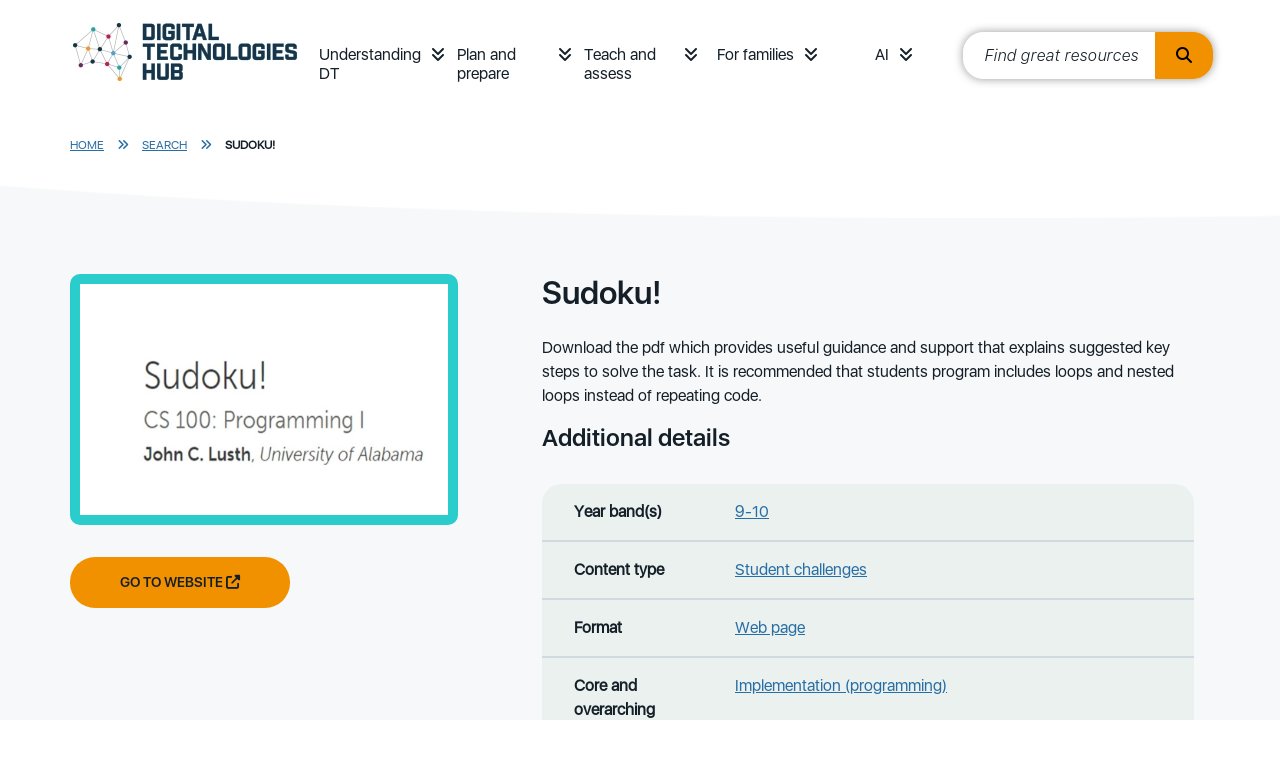

--- FILE ---
content_type: text/html; charset=utf-8
request_url: https://www.digitaltechnologieshub.edu.au/search/sudoku/
body_size: 7189
content:
<!doctype html>

<html lang="en-AU">
<head>
    

    
<meta http-equiv="Content-Type" content="text/html; charset=UTF-8">
<meta charset="utf-8">
<meta name="viewport" content="width=device-width, initial-scale=1.0">

    <link rel="shortcut icon" type="image/x-icon" href="/media/tt3lwkwn/favicon.ico" />

<meta name="robots" content="all">
<title>Sudoku!</title>
<meta name="description" content="In this project, students program the fun and challenging game of Sudoku using Python programming language.">
<meta name="author" content="Digital Technologies Hub">
<meta property="og:locale" content="en-AU" />
<meta property="og:type" content="website">
<meta property="og:title" content="Sudoku!" />
<meta property="og:description" content="In this project, students program the fun and challenging game of Sudoku using Python programming language." />
<meta property="og:url" content="https://www.digitaltechnologieshub.edu.au/search/sudoku/" />
<meta property="og:site_name" content="Digital Technologies Hub" />
<link rel="canonical" href="https://www.digitaltechnologieshub.edu.au/search/sudoku/" />



    <link rel="mask-icon" type="" href="/Frontend/images/icons.svg" />
    <style>.no-js #loader{display:none}.js #loader{display:block;position:absolute;left:100px;top:0}.loading-screen{position:fixed;left:0;top:0;width:100%;height:100%;z-index:9999999999;background-color:#fff}.no-js #loader{display:none}.js #loader{display:block;position:absolute;left:100px;top:0}.se-pre-con{position:fixed;left:0;top:0;width:100%;height:100%;z-index:9999;background:url(/Frontend/Images/_global/preloader.gif?v=3fp8kzLYOhx1rb_j5ZL90repzpo) center no-repeat #fff}</style>
    <link rel="stylesheet" href="https://use.fontawesome.com/releases/v6.4.2/css/all.css">
      <!-- Google Tag Manager -->
    <script>
        (function (w, d, s, l, i) {
            w[l] = w[l] || []; w[l].push({
                'gtm.start':
                    new Date().getTime(), event: 'gtm.js'
            }); var f = d.getElementsByTagName(s)[0],
                j = d.createElement(s), dl = l != 'dataLayer' ? '&l=' + l : ''; j.async = true; j.src =
                    'https://www.googletagmanager.com/gtm.js?id=' + i + dl; f.parentNode.insertBefore(j, f);
        })(window, document, 'script', 'dataLayer', 'GTM-W42988');</script>
    <!-- End Google Tag Manager -->
    <link rel="stylesheet" href="/css/blockgridlayout.css" />
</head>

<body lang="en-AU">
      <!-- Google Tag Manager (noscript) -->
    <noscript>
        <iframe src="https://www.googletagmanager.com/ns.html?id=GTM-W42988"
                height="0" width="0" style="display:none;visibility:hidden"></iframe>
    </noscript>
    <!-- End Google Tag Manager (noscript) -->
    <div class="loading-screen"></div>
    

    <a href="#begin-content" class="sr-only">Skip to main content</a>

    <div class="wrapper home ">
        
<header>
    <div class="container">
        <nav class="headerbar">
                <a href="/" class="logo">
                    <img class=" lazyload" data-src="/media/epgppe10/logo.jpg?format=webp&quality=100" src="[data-uri]"  alt="Logo"  />
                </a>

            <div class="ham-container">
                <a id="nav-ham" aria-label="Menu" href="#" aria-expanded="false" role="button" tabindex="0">
                    <span></span>
                    <span></span>
                    <span></span>
                </a>
            </div>
                <ul class="headerbar-nav" id="topheader-nav">
                        <li class="nav-item dropdown">
                                <a class="nav-link" href="/understanding-dt/">Understanding DT</a>
                            <a class="nav-arrow" href="#" aria-label="Understanding DT menu" role="button" tabindex="0" data-bs-toggle="collapse" data-bs-target="#main0" aria-expanded="false"><i class="fas fa-angle-double-down"></i></a>
                            <div class="dropdown-menu collapse" id="main0" data-bs-parent="#topheader-nav">
                                <div class="container">
                                        <ul>
                                                <li>
                                                        <a href="/understanding-dt/the-dt-curriculum/" class="section-heading">The DT curriculum</a>

                                                            <a class="dropdown-link" href="/understanding-dt/the-dt-curriculum/australian-curriculum-digital-technologies/">Australian Curriculum: Digital Technologies&#x200B;</a>
                                                            <a class="dropdown-link" href="/understanding-dt/the-dt-curriculum/state-and-territory-curriculum/">State and territory curriculum</a>
                                                            <a class="dropdown-link" href="/understanding-dt/the-dt-curriculum/core-concepts/">Core concepts</a>
                                                            <a class="dropdown-link" href="/understanding-dt/the-dt-curriculum/digital-technologies-and-digital-literacy/">Digital Technologies and Digital Literacy</a>
                                                            <a class="dropdown-link" href="/understanding-dt/the-dt-curriculum/online-safety/">Online safety</a>
                                                </li>
                                                <li>
                                                        <a href="/understanding-dt/professional-learning/" class="section-heading">Professional learning</a>

                                                            <a class="dropdown-link" href="/understanding-dt/professional-learning/plan-for-professional-learning/">Plan for professional learning</a>
                                                            <a class="dropdown-link" href="/understanding-dt/professional-learning/tpack-model/">TPACK Model&#x200B;</a>
                                                            <a class="dropdown-link" href="/understanding-dt/professional-learning/webinars/">Webinars&#x200B;</a>
                                                            <a class="dropdown-link" href="/understanding-dt/professional-learning/training-courses-and-communities/">&#x200B;Training courses and communities&#x200B;</a>
                                                            <a class="dropdown-link" href="/understanding-dt/professional-learning/professional-associations/">&#x200B;Professional associations&#x200B;</a>
                                                </li>
                                        </ul>
                                </div>
                            </div>
                        </li>
                        <li class="nav-item dropdown">
                                <a class="nav-link" href="/plan-and-prepare/">Plan and prepare</a>
                            <a class="nav-arrow" href="#" aria-label="Plan and prepare menu" role="button" tabindex="0" data-bs-toggle="collapse" data-bs-target="#main1" aria-expanded="false"><i class="fas fa-angle-double-down"></i></a>
                            <div class="dropdown-menu collapse" id="main1" data-bs-parent="#topheader-nav">
                                <div class="container">
                                        <ul>
                                                <li>
                                                        <a href="/plan-and-prepare/scope-and-sequence-f-10/" class="section-heading">Scope and Sequence</a>

                                                            <a class="dropdown-link" href="/plan-and-prepare/scope-and-sequence-f-10/foundation/">Foundation</a>
                                                            <a class="dropdown-link" href="/plan-and-prepare/scope-and-sequence-f-10/years-1-2/">Years 1&#x2013;2</a>
                                                            <a class="dropdown-link" href="/plan-and-prepare/scope-and-sequence-f-10/years-3-4/">Years 3&#x2013;4</a>
                                                            <a class="dropdown-link" href="/plan-and-prepare/scope-and-sequence-f-10/years-5-6/">Years 5&#x2013;6</a>
                                                            <a class="dropdown-link" href="/plan-and-prepare/scope-and-sequence-f-10/years-7-8/">Years 7&#x2013;8</a>
                                                            <a class="dropdown-link" href="/plan-and-prepare/scope-and-sequence-f-10/years-9-10/">Years 9&#x2013;10</a>
                                                </li>
                                                <li>
                                                        <a href="/plan-and-prepare/school-implementation/" class="section-heading">School implementation&#x200B;</a>

                                                            <a class="dropdown-link" href="/plan-and-prepare/school-implementation/creating-a-whole-school-plan/">&#x200B;Creating a whole-school plan&#x200B;</a>
                                                            <a class="dropdown-link" href="/plan-and-prepare/school-implementation/engage-with-the-curriculum/">Engage with the curriculum</a>
                                                            <a class="dropdown-link" href="/plan-and-prepare/school-implementation/align-with-school-vision/">Align with school vision</a>
                                                            <a class="dropdown-link" href="/plan-and-prepare/school-implementation/how-to-audit-school-resources/">&#x200B;How to audit school resources&#x200B;</a>
                                                            <a class="dropdown-link" href="/plan-and-prepare/school-implementation/implement-your-plan/">Implement your plan</a>
                                                            <a class="dropdown-link" href="/plan-and-prepare/school-implementation/review-refine-and-innovate/">Review, refine and innovate</a>
                                                            <a class="dropdown-link" href="/plan-and-prepare/school-implementation/school-stories/">&#x200B;School stories&#x200B;</a>
                                                </li>
                                                <li>
                                                        <a href="/plan-and-prepare/inclusive-education/" class="section-heading">Inclusive Education</a>

                                                            <a class="dropdown-link" href="/plan-and-prepare/inclusive-education/inclusive-education-principles/">&#x200B;Inclusive education principles</a>
                                                            <a class="dropdown-link" href="/plan-and-prepare/inclusive-education/disability-categories/">Disability categories</a>
                                                            <a class="dropdown-link" href="/plan-and-prepare/inclusive-education/universal-design-for-learning/">Universal design for learning&#x200B;&#x200B;</a>
                                                            <a class="dropdown-link" href="/plan-and-prepare/inclusive-education/inclusive-lesson-resources/">&#x200B;Inclusive lesson resources&#x200B;&#x200B;</a>
                                                            <a class="dropdown-link" href="/plan-and-prepare/inclusive-education/links-by-national-state-and-territory/">Links by national, state and territory</a>
                                                </li>
                                                <li>
                                                        <a href="/plan-and-prepare/technologies-in-the-classroom/" class="section-heading">Technologies in the classroom</a>

                                                            <a class="dropdown-link" href="/plan-and-prepare/technologies-in-the-classroom/programmable-robots-and-drones/">Programmable robots and drones</a>
                                                            <a class="dropdown-link" href="/plan-and-prepare/technologies-in-the-classroom/buildable-robots-and-kits/">Buildable robots and kits</a>
                                                            <a class="dropdown-link" href="/plan-and-prepare/technologies-in-the-classroom/electronic-kits-and-programming-boards/">Electronic kits and programming boards</a>
                                                            <a class="dropdown-link" href="/plan-and-prepare/technologies-in-the-classroom/programming-platforms/">Programming platforms</a>
                                                            <a class="dropdown-link" href="/plan-and-prepare/technologies-in-the-classroom/ar-vr-and-emerging-technologies/">AR/VR and emerging technologies</a>
                                                </li>
                                        </ul>
                                </div>
                            </div>
                        </li>
                        <li class="nav-item dropdown">
                                <a class="nav-link" href="/teach-and-assess/">Teach and assess</a>
                            <a class="nav-arrow" href="#" aria-label="Teach and assess menu" role="button" tabindex="0" data-bs-toggle="collapse" data-bs-target="#main2" aria-expanded="false"><i class="fas fa-angle-double-down"></i></a>
                            <div class="dropdown-menu collapse" id="main2" data-bs-parent="#topheader-nav">
                                <div class="container">
                                        <ul>
                                                <li>
                                                        <a href="/teach-and-assess/classroom-resources/" class="section-heading">Classroom resources</a>

                                                            <a class="dropdown-link" href="/teach-and-assess/classroom-resources/lesson-ideas/">Lesson ideas</a>
                                                            <a class="dropdown-link" href="/teach-and-assess/classroom-resources/courses-or-tutorials/">Courses or tutorials</a>
                                                            <a class="dropdown-link" href="/teach-and-assess/classroom-resources/topics/">Topics</a>
                                                            <a class="dropdown-link" href="/teach-and-assess/classroom-resources/student-challenges/">Student challenges</a>
                                                            <a class="dropdown-link" href="/teach-and-assess/classroom-resources/careers/">Careers</a>
                                                </li>
                                                <li>
                                                        <a href="/teach-and-assess/effective-pedagogies/" class="section-heading">Effective pedagogies</a>

                                                            <a class="dropdown-link" href="/teach-and-assess/effective-pedagogies/teaching-unplugged/">Teaching unplugged</a>
                                                            <a class="dropdown-link" href="/teach-and-assess/effective-pedagogies/learning-design/">Learning design</a>
                                                            <a class="dropdown-link" href="/teach-and-assess/effective-pedagogies/mindset-skillset-toolset/">Mindset, skillset, toolset</a>
                                                            <a class="dropdown-link" href="/teach-and-assess/effective-pedagogies/formative-assessment-strategies/">Formative assessment strategies</a>
                                                            <a class="dropdown-link" href="/teach-and-assess/effective-pedagogies/teaching-programming/">Teaching programming</a>
                                                </li>
                                                <li>
                                                        <a href="/teach-and-assess/assessment-overview/" class="section-heading">Assessment overview&#x200B;</a>

                                                            <a class="dropdown-link" href="/teach-and-assess/assessment-overview/planning-for-assessment/">Planning for assessment&#x200B;</a>
                                                            <a class="dropdown-link" href="/teach-and-assess/assessment-overview/unpacking-assessment/">Unpacking assessment</a>
                                                            <a class="dropdown-link" href="/teach-and-assess/assessment-overview/australian-curriculum-achievement-standards/">Australian Curriculum achievement standards&#x200B;&#x200B;</a>
                                                            <a class="dropdown-link" href="/teach-and-assess/assessment-overview/bloom-s-taxonomy/">Bloom&#x27;s Taxonomy&#x200B;</a>
                                                            <a class="dropdown-link" href="/teach-and-assess/assessment-overview/assessing-students-with-disabilities/">Assessing students with disabilities&#x200B;</a>
                                                </li>
                                                <li>
                                                        <a href="/teach-and-assess/assessment-resources/" class="section-heading">Assessment resources</a>

                                                            <a class="dropdown-link" href="/teach-and-assess/assessment-resources/sample-assessment-tasks/">&#x200B;Sample assessment tasks&#x200B;&#x200B;</a>
                                                            <a class="dropdown-link" href="/teach-and-assess/assessment-resources/guides-and-resources/">&#x200B;Guides and resources&#x200B;</a>
                                                            <a class="dropdown-link" href="/teach-and-assess/assessment-resources/useful-links/">&#x200B;Useful links&#x200B;&#x200B;</a>
                                                </li>
                                        </ul>
                                </div>
                            </div>
                        </li>
                        <li class="nav-item dropdown">
                                <a class="nav-link" href="/for-families/">For families</a>
                            <a class="nav-arrow" href="#" aria-label="For families menu" role="button" tabindex="0" data-bs-toggle="collapse" data-bs-target="#main3" aria-expanded="false"><i class="fas fa-angle-double-down"></i></a>
                            <div class="dropdown-menu collapse" id="main3" data-bs-parent="#topheader-nav">
                                <div class="container">
                                        <ul>
                                                <li>
                                                        <a href="/for-families/student-resources/" class="section-heading">Student resources</a>

                                                            <a class="dropdown-link" href="/for-families/student-resources/inspiring-projects/">Inspiring projects</a>
                                                            <a class="dropdown-link" href="/for-families/student-resources/self-guides-projects-and-activities/">Self-guides projects and activities</a>
                                                            <a class="dropdown-link" href="/for-families/student-resources/student-challenges-and-activities/">Student challenges and activities</a>
                                                </li>
                                                <li>
                                                        <a href="/for-families/for-parents-and-carers/" class="section-heading">For parents and carers</a>

                                                            <a class="dropdown-link" href="/for-families/for-parents-and-carers/what-and-why-of-digital-technologies/">What and why of Digital Technologies</a>
                                                            <a class="dropdown-link" href="/for-families/for-parents-and-carers/career-pathways/">Career pathways</a>
                                                            <a class="dropdown-link" href="/for-families/for-parents-and-carers/cybersafety-at-home/">Cybersafety at home</a>
                                                </li>
                                                <li>
                                                        <a href="/for-families/ideas-to-get-started/" class="section-heading">Ideas to get started</a>

                                                            <a class="dropdown-link" href="/for-families/ideas-to-get-started/learn-together/">Learn together</a>
                                                            <a class="dropdown-link" href="/for-families/ideas-to-get-started/after-school-activities-and-courses/">After school activities and courses</a>
                                                            <a class="dropdown-link" href="/for-families/ideas-to-get-started/set-up-a-makerspace/">Set up a Makerspace</a>
                                                            <a class="dropdown-link" href="/for-families/ideas-to-get-started/purchasing-guide/">Purchasing guide</a>
                                                </li>
                                        </ul>
                                </div>
                            </div>
                        </li>
                        <li class="nav-item dropdown">
                                <a class="nav-link" href="/ai/">AI</a>
                            <a class="nav-arrow" href="#" aria-label="AI menu" role="button" tabindex="0" data-bs-toggle="collapse" data-bs-target="#main4" aria-expanded="false"><i class="fas fa-angle-double-down"></i></a>
                            <div class="dropdown-menu collapse" id="main4" data-bs-parent="#topheader-nav">
                                <div class="container">
                                        <ul>
                                                <li>
                                                        <a href="/ai/classroom-resources/" class="section-heading">Classroom resources</a>

                                                            <a class="dropdown-link" href="/ai/classroom-resources/lesson-plans/">Lesson plans</a>
                                                            <a class="dropdown-link" href="/ai/classroom-resources/explainer-videos/">Explainer videos</a>
                                                            <a class="dropdown-link" href="/ai/classroom-resources/student-courses/">Student courses</a>
                                                            <a class="dropdown-link" href="/ai/classroom-resources/school-story/">School story</a>
                                                            <a class="dropdown-link" href="/ai/classroom-resources/ai-tools/">AI tools</a>
                                                </li>
                                                <li>
                                                        <a href="/ai/professional-learning/" class="section-heading">Professional learning</a>

                                                            <a class="dropdown-link" href="/ai/professional-learning/gen-ai-readiness-and-implementation-modules/">Gen AI readiness and implementation modules</a>
                                                            <a class="dropdown-link" href="/ai/professional-learning/ai-course-for-teachers-of-dt/">AI course for teachers of DT</a>
                                                            <a class="dropdown-link" href="/ai/professional-learning/webinars/">Webinars</a>
                                                            <a class="dropdown-link" href="/ai/professional-learning/articles-and-references/">Articles and references</a>
                                                </li>
                                        </ul>
                                </div>
                            </div>
                        </li>

                        <li>
                            <div class="site-search" id="site-search">
                                <label for="txtResourceSearch"> </label>
                                <input id="txtResourceSearch" type="text" tabindex="0" placeholder="Find great resources" data-url="/search/" title="search input" class="ui-autocomplete-input" autocomplete="off">
                                <button type="button" class="search-btn" title="search button" onclick="GlobalSearch('/search/',document.getElementById('txtResourceSearch').value)"><i class="fas fa-search"></i></button>
                            </div>
                        </li>
                </ul>
        </nav>
    </div>
</header>


        <div class="main-content ">

        <div class="fullwidth-bar breadcrumbs">
            <div class="container">
                    <a class="crumb-link" href="/">Home</a>
                    <i class="fas fa-angle-double-right"></i>
                    <a class="crumb-link" href="/search/">Search</a>
                    <i class="fas fa-angle-double-right"></i>

                <a class="crumb-link active" href="/search/sudoku/">
                    Sudoku!
                </a>
            </div>
        </div>


            
<div class="fullwidth-bar">
    <div class="container">
        <div class="content-card detail">
            <div class="card-img">
                    <p>
                        <img class="img-responsive lazyload" data-src="/media/j1ylwhzp/sudokujpg.jpg?width=480&height=301&format=webp&quality=100" src="[data-uri]"  alt="sudoku.jpg"  />
                    </p>

                    <p><a href="https://www.engage-csedu.org/find-resources/sudoku" target="_blank" aria-label="Go to website Sudoku!" class="primary-btn">Go to website</a></p>

            </div>
            <div class="card-body">
                    <h1 class="h2">Sudoku!</h1>

                <p>Download the pdf which provides useful guidance and support that explains suggested key steps to solve the task. It is recommended that students program includes loops and nested loops instead of repeating code.</p>



                <h2 class="h3">Additional details</h2>
                <table class="additional-details">
                        <tr>
                            <th scope="row">Year band(s)</th>
                            <td>
                                    <a href="/search/?year=910">9-10</a>                            </td>
                        </tr>


                        <tr>
                            <th scope="row">Content type</th>
                            <td>
                                    <a href="/search/?type=studentchallenges">Student challenges</a>                            </td>
                        </tr>

                        <tr>
                            <th scope="row">Format</th>
                            <td>
                                <a href="/search/?format=webpage">Web page</a>
                            </td>
                        </tr>

                        <tr>
                            <th scope="row">Core and overarching concepts</th>
                            <td>
                                    <a href="/search/?core=implementationprogramming">Implementation (programming)</a>                            </td>
                        </tr>

                        <tr>
                            <th scope="row">Australian Curriculum Digital Technologies code(s)</th>
                            <td>
                                    <div class="DTcode">
                                        <span>AC9TDI10P05 &nbsp;&nbsp;</span>
                                        <p>Design algorithms involving logical operators and represent them as flowcharts and pseudocode</p>
                                    </div>
                                    <div class="DTcode">
                                        <span>AC9TDI10P06 &nbsp;&nbsp;</span>
                                        <p>Validate algorithms and programs by comparing their output against a range of test cases</p>
                                    </div>
                                    <div class="DTcode">
                                        <span>AC9TDI10P09 &nbsp;&nbsp;</span>
                                        <p>Implement, modify and debug modular programs, applying selected algorithms and data structures, including in an object-oriented programming language</p>
                                    </div>
                            </td>
                        </tr>

                        <tr>
                            <th scope="row">Technologies &amp; Programming Language​s</th>
                            <td>
                                    <a href="/search/?tech=python">Python</a>                            </td>
                        </tr>

                        <tr>
                            <th scope="row">Keywords</th>
                            <td class="keywords">
                                        <a href="/search/?keywords=Computer science">Computer science</a>,                                        <a href="/search/?keywords=Coding">Coding</a>,                                        <a href="/search/?keywords=Programming">Programming</a>,                                        <a href="/search/?keywords=Computational Thinking">Computational Thinking</a>,                                        <a href="/search/?keywords=Python">Python</a>,                                        <a href="/search/?keywords=Programming language">Programming language</a>                            </td>
                        </tr>


                        <tr>
                            <th scope="row">Organisation</th>
                            <td><p>EngageCSEdu</p></td>
                        </tr>

                        <tr>
                            <th scope="row">Copyright</th>
                            <td><p>John C. Lusth. Creative Commons BY.</p></td>
                        </tr>
                </table>

            </div>
        </div>
    </div>
</div>

    <div id="" class="fullwidth-bar">
        <div class="container">
            <div class="row section-resources">
                <h2>Related resources</h2>
                <div class="cards slider">
                    <ul class="related">
                            <li class="card">
                                <a href="/search/tech-girls-resources/" aria-label="View details of Tech girls: resources This site offers a range of suitable programs and sites to support girls in computing." title="View details of Tech girls: resources This site offers a range of suitable programs and sites to support girls in computing.">
                                        <p>
                                            <img src="/media/uvcfkuii/tech-girls-resourcesjpg.jpg?width=250&amp;height=166&amp;v=1db306ff0114b90" alt="Tech girls: resources Image" />
                                        </p>
                                    <h3 class="h3 card-title">Tech girls: resources</h3>
                                    <p class="card-text">This site offers a range of suitable programs and sites to support girls in computing.</p>
                                </a>
                                <div class="btns">
                                    <a href="/search/tech-girls-resources/" aria-label="View resource details of Tech girls: resources" title="View resource details of Tech girls: resources" class="primary-btn">Resource Details</a>
                                    <br />

                                        <a href="https://www.tech-girls.org/resources.html" aria-label="Go to resource Tech girls: resources" title="Go to resource Tech girls: resources" class="primary-btn">Go to resource</a>
                                </div>
                            </li>
                            <li class="card">
                                <a href="/search/project-euler/" aria-label="View details of Project Euler A collection of mathematical problems to solve using programmatic techniques." title="View details of Project Euler A collection of mathematical problems to solve using programmatic techniques.">
                                        <p>
                                            <img src="/media/mjtn3frd/project-eulerjpg.jpg?width=250&amp;height=166&amp;v=1db3067f8ba1130" alt="Project Euler Image" />
                                        </p>
                                    <h3 class="h3 card-title">Project Euler</h3>
                                    <p class="card-text">A collection of mathematical problems to solve using programmatic techniques.</p>
                                </a>
                                <div class="btns">
                                    <a href="/search/project-euler/" aria-label="View resource details of Project Euler" title="View resource details of Project Euler" class="primary-btn">Resource Details</a>
                                    <br />

                                        <a href="https://projecteuler.net" aria-label="Go to resource Project Euler" title="Go to resource Project Euler" class="primary-btn">Go to resource</a>
                                </div>
                            </li>
                            <li class="card">
                                <a href="/search/coderdojo/" aria-label="View details of CoderDojo This site provides links to Dojos: free coding clubs provided globally that teach the language of programming." title="View details of CoderDojo This site provides links to Dojos: free coding clubs provided globally that teach the language of programming.">
                                        <p>
                                            <img src="/media/pd0ast3a/coderdojojpg.jpg?width=250&amp;height=166&amp;v=1db2ad517251b30" alt="CoderDojo Image" />
                                        </p>
                                    <h3 class="h3 card-title">CoderDojo</h3>
                                    <p class="card-text">This site provides links to Dojos: free coding clubs provided globally that teach the language of programming.</p>
                                </a>
                                <div class="btns">
                                    <a href="/search/coderdojo/" aria-label="View resource details of CoderDojo" title="View resource details of CoderDojo" class="primary-btn">Resource Details</a>
                                    <br />

                                        <a href="https://coderdojo.com/" aria-label="Go to resource CoderDojo" title="Go to resource CoderDojo" class="primary-btn">Go to resource</a>
                                </div>
                            </li>
                            <li class="card">
                                <a href="/search/hour-of-code/" aria-label="View details of Hour of Code Resources to support the Hour of Code, a global movement supporting and inspiring students to code." title="View details of Hour of Code Resources to support the Hour of Code, a global movement supporting and inspiring students to code.">
                                        <p>
                                            <img src="/media/iqznyimo/hour-of-codejpg.jpg?width=250&amp;height=166&amp;v=1db304fa963c800" alt="Hour of Code Image" />
                                        </p>
                                    <h3 class="h3 card-title">Hour of Code</h3>
                                    <p class="card-text">Resources to support the Hour of Code, a global movement supporting and inspiring students to code.</p>
                                </a>
                                <div class="btns">
                                    <a href="/search/hour-of-code/" aria-label="View resource details of Hour of Code" title="View resource details of Hour of Code" class="primary-btn">Resource Details</a>
                                    <br />

                                        <a href="https://hourofcode.com/au/en" aria-label="Go to resource Hour of Code" title="Go to resource Hour of Code" class="primary-btn">Go to resource</a>
                                </div>
                            </li>
                    </ul>
                    <div class="controls details">
                        <button type="button" id="btn-prev" class="btn-floating prev" aria-label="Previous"><i class="fas fa-angle-double-left"></i></button>
                        <button type="button" id="btn-next" class="btn-floating next" aria-label="Next"><i class="fas fa-angle-double-right"></i></button>
                    </div>
                </div>
            </div>
        </div>
    </div>

        </div>
        
<footer>
        <div class="fullwidth-bar newsletter">
            <div class="container">
                <div id="back-to-top"><a href="#" aria-label="back to top" tite="back to top"><i class='fas fa-angle-double-up'></i> Back to top</a></div>


<div id="" class=" row">
    <div class="col-md-4">
            <span class="h2">Subscribe to our email newsletter.</span>
        <p><a href="/newsletter-archive/">View the newsletter archive</a></p>
    </div>
    <div class="col-md-8 subscribe">
        

<form action="/search/sudoku/" class="loading-form-no-recaptcha subscribe-form" enctype="multipart/form-data" id="SubscribeForm" method="post">        <!--span fields-->
<input id="AvailableDate" name="AvailableDate" type="hidden" value="17/01/2026 10:04:00 AM" /><input id="ProfileName" name="ProfileName" type="hidden" value="" /><input id="ProfilePhone" name="ProfilePhone" type="hidden" value="" /><input id="ProfileUrl" name="ProfileUrl" type="hidden" value="" /><input class="SpamEnableIpLookup" data-val="true" data-val-required="The Spam Enable Ip Lookup field is required." id="SpamEnableIpLookup" name="SpamEnableIpLookup" type="hidden" value="False" /><input class="SpamIpLookupEndpoint" id="SpamIpLookupEndpoint" name="SpamIpLookupEndpoint" type="hidden" value="" /><input class="SpamIpLookupApiKey" id="SpamIpLookupApiKey" name="SpamIpLookupApiKey" type="hidden" value="" /><input class="LookupAddress" id="LookupAddress" name="LookupAddress" type="hidden" value="" /><input class="LookupContinent" id="LookupContinent" name="LookupContinent" type="hidden" value="" /><input class="LookupCountry" id="LookupCountry" name="LookupCountry" type="hidden" value="" /><input data-val="true" data-val-required="The Enable Re Captcha field is required." id="EnableReCaptcha" name="EnableReCaptcha" type="hidden" value="False" /><input class="GoogleReCaptchaToken" id="GoogleReCaptchaToken" name="GoogleReCaptchaToken" type="hidden" value="" />        <!--span fields-->
<input data-val="true" data-val-required="The Home Page Id field is required." id="SubscribeForm_HomePageId" name="HomePageId" type="hidden" value="1111" /><input id="SubscribeForm_FormCompletePageUrl" name="FormCompletePageUrl" type="hidden" value="/search/sudoku/" /><input id="SubscribeForm_EmailTemplateToUserId" name="EmailTemplateToUserId" type="hidden" value="" /><input id="SubscribeForm_EmailTemplateToSiteOwnerId" name="EmailTemplateToSiteOwnerId" type="hidden" value="" /><input id="SubscribeForm_ThankYouText" name="ThankYouText" type="hidden" value="Please check your email to complete the double opt-in." />        <label for="SubscribeForm_Email" class="sr-only">Subscribe email</label>
<input autocomplete="off" class="ui-autocomplete-input" data-val="true" data-val-length="Email cannot exceed 255 characters" data-val-length-max="255" data-val-required="Please enter your Email" id="SubscribeForm_Email" maxlength="255" name="Email" placeholder="Your email address" type="email" value="" />        <button id="btnSubscribeForm" tabindex="0" type="submit" class=" subscribe-btn" data-sitekey="6LerCGQqAAAAAE_oNYYwqBgD27DnFUJmcByA1Nro" title="Subscribe"><i class="fas fa-envelope"></i></button>
        <img id="SubscribeForm-ajax-loader" alt="Form Loading Icon" src="/Frontend/Images/_global/loading-white.svg" class="ajax-loader" />
        <div class="row">
            <div class="col-md-12">
                <div class="job_frm">
                    <div class="validation-summary-valid" data-valmsg-summary="true"><ul><li style="display:none"></li>
</ul></div>
                </div>
            </div>
        </div>
<input name="__RequestVerificationToken" type="hidden" value="CfDJ8DfcyEMZGCxEhJa1Fmhkc08eG9jN8s10B8nh8kHD_j4QTdBR63Uxk9VFOn22reYHuwrid1603Hards4wh0jw7FqFOIa3mZa3zd0mEcd596ph1wnGM9VSYh5xzVGBVjyPVr3qMbMpRnRPGajVPKYDdME" /><input name="ufprt" type="hidden" value="CfDJ8DfcyEMZGCxEhJa1Fmhkc0_IWsfrmVTj8pJ_N46-vv54a3EbfUH9jNJkzsrzgdQG6iSwNmPDI8T0LLVuJs_EybmhWDyJvwrnywe8Z9bIHIA5WAxu1r9UninREiPJBvU6kCY0JSpK-D5WnayAmKKpOe-SaA3j4XueZUjl2S2VjukJ" /></form>

    </div>
</div>
            </div>
        </div>

    <div class="fullwidth-bar navy-bg">
        <div class="container">
            <div class="row footer-info">
                    <div class="col-md-3">
                        <a href="/" class="logo">
                            <img class=" lazyload" data-src="/media/c1zg1slm/logo.png?format=webp&quality=100" src="[data-uri]"  alt="Logo (1)"  />
                        </a>
                    </div>
                
                    <div class="col-md-6">
                        <ul>
                                <li><a href="/about-the-dthub/">About the DTHub</a></li>
                                <li><a href="/accessibility/">Accessibility</a></li>
                                <li><a href="/acknowledgements/">Acknowledgements</a></li>
                                <li><a href="/contact/">Contact</a></li>
                                <li><a href="/privacy-policy/">Privacy Policy</a></li>
                                <li><a href="/terms-of-use/">Terms of Use</a></li>
                                <li><a href="/vulnerability-disclosure-policy/">Vulnerability Disclosure Policy</a></li>
                                <li><a href="https://v9.australiancurriculum.edu.au/content/dam/en/curriculum/ac-version-9/downloads/technologies/digital-technologies/technologies-digital-technologies-glossary-v9.docx" target="_blank">Glossary</a></li>
                        </ul>
                    </div>

                <div class="col-md-3 social-icons">

                        <a href="https://www.facebook.com/DigitalTechnologiesHub" target="_blank" title="Opens Facebook in a new window/tab" aria-label="Facebook icon"><i class="fab fa-facebook-square"></i></a>

                        <a href="https://twitter.com/DigiTechHub" target="_blank" title="Opens Twitter in a new window/tab" aria-label="Twitter icon"><i class="fa-brands fa-x-twitter"></i></a>


                    <a href="/cdn-cgi/l/email-protection#0a6e636d637e6b667e6f6962646566656d636f79627f684a6f796b246f6e7f246b7f" target="_blank" title="Opens email in a new window/tab" aria-label="Mailing list icon"><i class="fas fa-envelope"></i></a>
                </div>
            </div>
            <div class="row footer-text">
                <div class="col-md-6">
                        <a class="logo" href="https://www.esa.edu.au/" target="_blank" title="Opens Education Services Australia in a new window/tab">
                            <img class="esa-logo lazyload" data-src="/media/1cmdbfth/esalogo-horizontal-white.png?format=webp&quality=100" src="[data-uri]"  alt="Esalogo Horizontal White"  />
                        </a>

                        <p>Digital Technologies Hub is brought to you by the Australian Government Department of Education.</p>
                </div>

                    <div class="col-md-6">
                        <a class="logo" href="https://creativecommons.org/licenses/by/4.0/" target="_blank" title="Opens Creative Commons Attribution 4.0 in a new window/tab">
                            <img class="cc-logo lazyload" data-src="/media/jftlk3fb/cc-logo.png?format=webp&quality=100" src="[data-uri]"  alt="Cc Logo"  />
                        </a>

                            <p>Creative Commons Attribution 4.0, unless otherwise indicated.</p>
                    </div>
            </div>

                <div class="row footer-text">
                    <div class="col-md-12">
                        <p>We acknowledge Aboriginal and Torres Strait Islander peoples as the Traditional Custodians of Country throughout Australia and pay our respects to Elders past and present. We recognise their continuing connection and contribution to lands, waters, communities and learning.</p>
                    </div>
                </div>
        </div>
    </div>
</footer>
        <div id="mask"></div>
    </div>

    <link rel="stylesheet" href="/css/bundle.css?v=EmSjzu0fYgU9uxU4wI91VnUFKxs" />
    <link rel="stylesheet" href="/css/scss.css?v=cKQEcnR-p5VQaL51l9WmXlKssgo" />
    <script data-cfasync="false" src="/cdn-cgi/scripts/5c5dd728/cloudflare-static/email-decode.min.js"></script><script src="/js/bundles.js?v=6g1GTd-qSgn8uVzkWxHnwwoze2w"></script>
    
    
</body>
</html>
